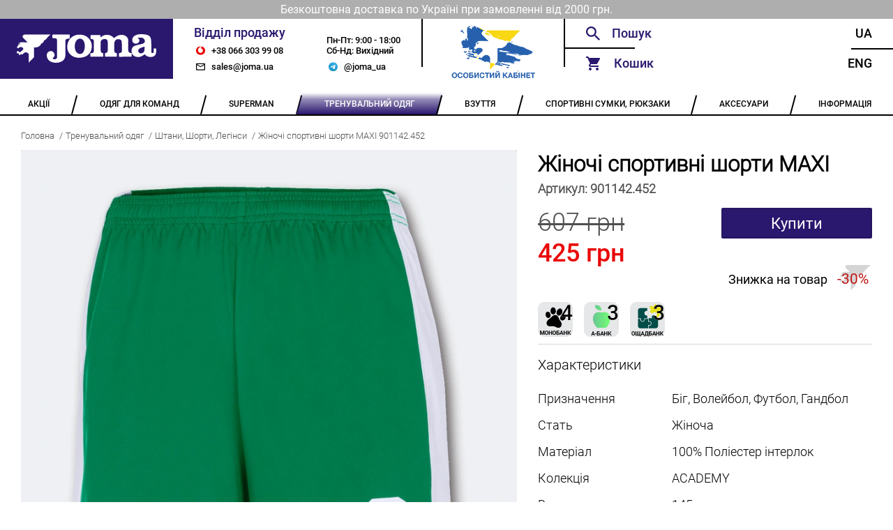

--- FILE ---
content_type: text/html; charset=utf-8
request_url: https://joma.ua/pants-shorts-leggings/901142-452/
body_size: 10075
content:





<!DOCTYPE html>
<html lang="en">
    <head>
        <meta charset="UTF-8" />
        <meta name="viewport" content="width=device-width, initial-scale=1.0" />
        <meta name="google-site-verification" content="egWBgmdmDExXQ8G4wV30ys8CRiy5tYbyL07pxfdsqcw" />

        
    <title>Жіночі спортивні шорти MAXI 901142.452</title>
    <meta name="description" content="Купити жіночі спортивні шорти іспанського бренду Joma. Колекція MAXI 901142.452">


        <link rel="alternate" hreflang="uk" href="https://joma.ua/pants-shorts-leggings/901142-452/" />
        <link rel="alternate" hreflang="en" href="https://joma.ua/en/pants-shorts-leggings/901142-452/" />

        <link rel="apple-touch-icon" sizes="180x180" href="/static/core/desktop/assets/img/logo_180x180_v2_2.png" />
        <link rel="icon" type="image/png" sizes="64x64" href="/static/core/desktop/assets/img/logo_32x32_v2_2.png" />
        <link rel="shortcut icon" href="/static/core/desktop/assets/img/logo_16x16_v2_2.png" />

        
    <link rel="canonical" href="https://joma.ua/pants-shorts-leggings/901142-452/" />
    <link rel="stylesheet" href="/static/core/vendored/css/splide-default-4.1.4.min.css">


        <style>
            @font-face {
                font-family: Roboto;
                src: url('/static/core/fonts/roboto-regular.woff2') format('woff2'),
                     url('/static/core/fonts/roboto-regular.woff') format('woff');
                font-weight: normal;
                font-style: normal;
                font-display: swap;
            }

            @font-face {
                font-family: RobotoMedium;
                src: url('/static/core/fonts/roboto-medium.woff2') format('woff2'),
                     url('/static/core/fonts/roboto-medium.woff') format('woff');
                font-weight: normal;
                font-style: normal;
                font-display: swap;
            }

            @font-face {
                font-family: RobotoLight;
                src: url('/static/core/fonts/roboto-light.woff2') format('woff2'),
                     url('/static/core/fonts/roboto-light.woff') format('woff');
                font-weight: normal;
                font-style: normal;
                font-display: swap;
            }
        </style>

        <style type="text/css">
            .slider img {
              max-width: 100%;
              display: block;
              height: auto;
            }

            .custom-arrow {
                font-size: 18px;
            }
            .custom-arrow svg {
                font-size: 18px;
            }
            .custom-pagination{
                position: static;
                padding: 0px;
            }
            .custom-pagination-page.is-active {
                background: #000;
            }
        </style>

        <link rel="stylesheet" href="/static/CACHE/css/output.854277601419.css" type="text/css">

        <!-- Global site tag (gtag.js) - Google Analytics -->
        <script async src="https://www.googletagmanager.com/gtag/js?id=UA-172861485-1"></script>
        <script>
            window.dataLayer = window.dataLayer || [];
            function gtag(){dataLayer.push(arguments);}
            gtag('js', new Date());
            gtag('config', 'UA-172861485-1');
        </script>
    </head>
  <body>
    <div class="wrapper">
        
            <div class="header-info">
                <p class="header-info header-info__text">Безкоштовна доставка по Україні при замовленні від 2000 грн.</p>
            </div>
        
        <!-- ---------HEADER_V2--------- -->
      <header class="header-v2">
        <a href="/" class="header-v2__logo"></a>

        <div class="header-v2__sales">
          <div class="header-v2__sales-column">
            <div class="header-v2__sales-title">Відділ продажу</div>
              <a href="tel:+380663039908" class="header-v2__contact header-v2__contact_phone" title="phone">
                +38 066 303 99 08
              </a>
              <a href="mailto:sales@joma.ua" class="header-v2__contact header-v2__contact_mail" title="email">
                sales@joma.ua
              </a>
          </div>

          <div class="header-v2__sales-column">
            <div class="header-v2__sales-days">
              <div>Пн-Пт: 9:00 - 18:00</div>
              <div>Сб-Нд: Вихідний</div>
            </div>
            <a href="https://t.me/joma_ua" class="header-v2__contact header-v2__contact_mt header-v2__contact_telegram"
               title="telegram">
                @joma_ua
            </a>
          </div>
        </div>

        <div class="header-v2__admin">
            
                    <a href="" id="openLoginModal" class="footer__container-item-inner">
                        <img src="/static/core/desktop/assets/img/account_logo.png" height="80"
                            style="margin-left: auto;margin-right: auto;" alt="Особистий кабінет">
                    </a>
              
        </div>

        <div class="header__functionals">
          <div class="header__functionals-column">
            <div id="searchWidget" class="header__functionals-item header__functionals-item_search">
              <!-- header__functionals-item_search-show header__functionals-item_search-show-empty-->
              <input id="searchInput" type="text" placeholder="Пошук" />
              <i class="header__functionals-item-search-close"></i>
              <!-- SEARCH DROPDOWN -->
              <div id="searchAutocomplete" class="header__search-dropdown">

              </div>
            </div>

            <div id="functionalCart" class="header__functionals-item header__functionals-item_cart">
              Кошик
              <i id="cartSidebarBubble" class="items-in-cart-bubble items-in-cart-bubble_hidden">
                  0
              </i>
              <a class="open-cart" href="/checkout/"></a>
              <div id="sideCartInner" class="header__functionals-item_cart-inner">
                  


<input type="hidden" id="cartLen" value="0">


              </div>
              <div class="header__functionals-item_cart-empty">
                Кошик порожній
              </div>
            </div>

          </div>

          <div class="header__functionals-column">
            <a
              href="/pants-shorts-leggings/901142-452/"
              class="header__functionals-item header__functionals-item_right"
            >
              Ua
            </a>
            <a
              href="/en/pants-shorts-leggings/901142-452/"
              class="header__functionals-item header__functionals-item_right"
            >
              Eng
            </a>
          </div>

        </div>
      </header>
      <!-- ---------HEADER--------- -->

      <ul class="navbar">
        
            
                <li class="navbar__item ">
                    <a href="/Sale-P/" class="navbar__item-inner">
                        <span>АКЦІЇ</span>
                    </a>
                    <ul class="navbar__dropdown">
                        
                            
                        
                            
                        
                    </ul>
                </li>
            
        
            
                <li class="navbar__item ">
                    <a href="/teams-collection/" class="navbar__item-inner">
                        <span>ОДЯГ ДЛЯ КОМАНД</span>
                    </a>
                    <ul class="navbar__dropdown">
                        
                            
                                <li class="navbar__dropdown-item">
                                    <a href="/basket-2016-03-05-/" class="navbar__dropdown-item-inner">
                                        БАСКЕТБОЛ
                                    </a>
                                </li>
                            
                        
                            
                                <li class="navbar__dropdown-item">
                                    <a href="/volleyball/" class="navbar__dropdown-item-inner">
                                        ВОЛЕЙБОЛ
                                    </a>
                                </li>
                            
                        
                            
                                <li class="navbar__dropdown-item">
                                    <a href="/goal-keepers/" class="navbar__dropdown-item-inner">
                                        ВОРОТАРСЬКА ФОРМА
                                    </a>
                                </li>
                            
                        
                            
                                <li class="navbar__dropdown-item">
                                    <a href="/handball/" class="navbar__dropdown-item-inner">
                                        ГАНДБОЛ
                                    </a>
                                </li>
                            
                        
                            
                                <li class="navbar__dropdown-item">
                                    <a href="/running/" class="navbar__dropdown-item-inner">
                                        ЛЕГКА АТЛЕТИКА
                                    </a>
                                </li>
                            
                        
                            
                                <li class="navbar__dropdown-item">
                                    <a href="/rugby/" class="navbar__dropdown-item-inner">
                                        РЕГБІ
                                    </a>
                                </li>
                            
                        
                            
                                <li class="navbar__dropdown-item">
                                    <a href="/referee/" class="navbar__dropdown-item-inner">
                                        СУДДІВСЬКА ФОРМА
                                    </a>
                                </li>
                            
                        
                            
                                <li class="navbar__dropdown-item">
                                    <a href="/tennis/" class="navbar__dropdown-item-inner">
                                        ТЕНІС
                                    </a>
                                </li>
                            
                        
                            
                                <li class="navbar__dropdown-item">
                                    <a href="/football/" class="navbar__dropdown-item-inner">
                                        ФУТБОЛ
                                    </a>
                                </li>
                            
                        
                    </ul>
                </li>
            
        
            
                <li class="navbar__item ">
                    <a href="/superman/" class="navbar__item-inner">
                        <span>SUPERMAN</span>
                    </a>
                    <ul class="navbar__dropdown">
                        
                    </ul>
                </li>
            
        
            
                <li class="navbar__item navbar__item_active">
                    <a href="/training-equipment/" class="navbar__item-inner">
                        <span>ТРЕНУВАЛЬНИЙ ОДЯГ</span>
                    </a>
                    <ul class="navbar__dropdown">
                        
                            
                                <li class="navbar__dropdown-item">
                                    <a href="/rainjacket-windbreaker/" class="navbar__dropdown-item-inner">
                                        ВІТРОВКИ, ДОЩОВИКИ
                                    </a>
                                </li>
                            
                        
                            
                                <li class="navbar__dropdown-item">
                                    <a href="/winter-clothes/" class="navbar__dropdown-item-inner">
                                        ЗИМОВИЙ ОДЯГ
                                    </a>
                                </li>
                            
                        
                            
                                <li class="navbar__dropdown-item">
                                    <a href="/swimming/" class="navbar__dropdown-item-inner">
                                        ПЛАВАННЯ
                                    </a>
                                </li>
                            
                        
                            
                                <li class="navbar__dropdown-item">
                                    <a href="/tracksuit/" class="navbar__dropdown-item-inner">
                                        СПОРТИВНІ КОСТЮМИ
                                    </a>
                                </li>
                            
                        
                            
                                <li class="navbar__dropdown-item">
                                    <a href="/sweatshirt/" class="navbar__dropdown-item-inner">
                                        СПОРТИВНІ КОФТИ
                                    </a>
                                </li>
                            
                        
                            
                                <li class="navbar__dropdown-item">
                                    <a href="/brama-2016-03-05-/" class="navbar__dropdown-item-inner">
                                        ТЕРМОБІЛИЗНА
                                    </a>
                                </li>
                            
                        
                            
                                <li class="navbar__dropdown-item">
                                    <a href="/t-shirts-polo/" class="navbar__dropdown-item-inner">
                                        ФУТБОЛКИ, ПОЛО, ТОПИ
                                    </a>
                                </li>
                            
                        
                            
                                <li class="navbar__dropdown-item">
                                    <a href="/pants-shorts-leggings/" class="navbar__dropdown-item-inner">
                                        ШТАНИ, ШОРТИ, ЛЕГІНСИ
                                    </a>
                                </li>
                            
                        
                            
                                <li class="navbar__dropdown-item">
                                    <a href="/set/" class="navbar__dropdown-item-inner">
                                        КОМПЛЕКТИ
                                    </a>
                                </li>
                            
                        
                            
                                <li class="navbar__dropdown-item">
                                    <a href="/collections/" class="navbar__dropdown-item-inner">
                                        КОЛЕКЦІЇ
                                    </a>
                                </li>
                            
                        
                    </ul>
                </li>
            
        
            
                <li class="navbar__item ">
                    <a href="/shoes/" class="navbar__item-inner">
                        <span>ВЗУТТЯ</span>
                    </a>
                    <ul class="navbar__dropdown">
                        
                            
                        
                            
                        
                            
                        
                            
                        
                            
                        
                            
                        
                            
                        
                            
                        
                            
                        
                            
                        
                    </ul>
                </li>
            
        
            
                <li class="navbar__item ">
                    <a href="/bags/" class="navbar__item-inner">
                        <span>СПОРТИВНІ СУМКИ, РЮКЗАКИ</span>
                    </a>
                    <ul class="navbar__dropdown">
                        
                            
                                <li class="navbar__dropdown-item">
                                    <a href="/backpacks/" class="navbar__dropdown-item-inner">
                                        РЮКЗАКИ
                                    </a>
                                </li>
                            
                        
                            
                                <li class="navbar__dropdown-item">
                                    <a href="/bags_1/" class="navbar__dropdown-item-inner">
                                        СПОРТИВНІ СУМКИ
                                    </a>
                                </li>
                            
                        
                    </ul>
                </li>
            
        
            
                <li class="navbar__item ">
                    <a href="/accessories/" class="navbar__item-inner">
                        <span>АКСЕСУАРИ</span>
                    </a>
                    <ul class="navbar__dropdown">
                        
                            
                                <li class="navbar__dropdown-item">
                                    <a href="/a_hats/" class="navbar__dropdown-item-inner">
                                        ГОЛОВНІ УБОРИ
                                    </a>
                                </li>
                            
                        
                            
                                <li class="navbar__dropdown-item">
                                    <a href="/zahist/" class="navbar__dropdown-item-inner">
                                        ЗАХИСТ
                                    </a>
                                </li>
                            
                        
                            
                                <li class="navbar__dropdown-item">
                                    <a href="/training-bibs/" class="navbar__dropdown-item-inner">
                                        МАНІЖКИ
                                    </a>
                                </li>
                            
                        
                            
                                <li class="navbar__dropdown-item">
                                    <a href="/a_balls/" class="navbar__dropdown-item-inner">
                                        М&#x27;ЯЧІ
                                    </a>
                                </li>
                            
                        
                            
                                <li class="navbar__dropdown-item">
                                    <a href="/raketki/" class="navbar__dropdown-item-inner">
                                        РАКЕТКИ
                                    </a>
                                </li>
                            
                        
                            
                                <li class="navbar__dropdown-item">
                                    <a href="/Knee_socks/" class="navbar__dropdown-item-inner">
                                        ГЕТРИ
                                    </a>
                                </li>
                            
                        
                            
                                <li class="navbar__dropdown-item">
                                    <a href="/shkarpetki/" class="navbar__dropdown-item-inner">
                                        ШКАРПЕТКИ
                                    </a>
                                </li>
                            
                        
                            
                                <li class="navbar__dropdown-item">
                                    <a href="/a_other/" class="navbar__dropdown-item-inner">
                                        ІНШЕ
                                    </a>
                                </li>
                            
                        
                            
                                <li class="navbar__dropdown-item">
                                    <a href="/gift/" class="navbar__dropdown-item-inner">
                                        ПОДАРУНКОВІ СЕРТИФІКАТИ
                                    </a>
                                </li>
                            
                        
                    </ul>
                </li>
            
        

        <li class="navbar__item">
          <a href="/info/" class="navbar__item-inner">
            <span>ІНФОРМАЦІЯ</span>
          </a>
            <ul class="navbar__dropdown">
                <li class="navbar__dropdown-item">
                    <a href="/team_kit/" class="navbar__dropdown-item-inner">
                        КОНСТРУКТОР ФОРМИ
                    </a>
                </li>
                <li class="navbar__dropdown-item">
                    <a href="/wear_info/" class="navbar__dropdown-item-inner">
                        ЯК ПІДІБРАТИ РОЗМІР
                    </a>
                </li>
                
                    <li class="navbar__dropdown-item">
                        <a href="/info/contacts/" class="navbar__dropdown-item-inner">
                            КОНТАКТИ
                        </a>
                    </li>
                
                    <li class="navbar__dropdown-item">
                        <a href="/info/returns/" class="navbar__dropdown-item-inner">
                            ГАРАНТІЇ ТА ПОВЕРНЕННЯ
                        </a>
                    </li>
                
                    <li class="navbar__dropdown-item">
                        <a href="/info/Discount/" class="navbar__dropdown-item-inner">
                            ДИСКОНТНА ПРОГРАМА
                        </a>
                    </li>
                
                    <li class="navbar__dropdown-item">
                        <a href="/info/delivery/" class="navbar__dropdown-item-inner">
                            ОПЛАТА / ДОСТАВКА
                        </a>
                    </li>
                
                    <li class="navbar__dropdown-item">
                        <a href="/info/catalog/" class="navbar__dropdown-item-inner">
                            КАТАЛОГИ
                        </a>
                    </li>
                
                    <li class="navbar__dropdown-item">
                        <a href="/info/catalogs_archive/" class="navbar__dropdown-item-inner">
                            АРХІВ КАТАЛОГІВ
                        </a>
                    </li>
                
                    <li class="navbar__dropdown-item">
                        <a href="/info/about/" class="navbar__dropdown-item-inner">
                            ПРО КОМПАНІЮ
                        </a>
                    </li>
                
            </ul>
        </li>
      </ul>
      <!-- ---------NAVBAR--------- -->
      
    <div class="bread-crumbs">
        <a href="/" class='bread-crumbs__item'>Головна</a>
        
            <a href="/training-equipment/" class='bread-crumbs__item'>Тренувальний одяг</a>
        
            <a href="/pants-shorts-leggings/" class='bread-crumbs__item'>Штани, Шорти, Легінси</a>
        
        <a href="#" class='bread-crumbs__item'>Жіночі спортивні шорти MAXI 901142.452</a>
    </div>

      <main class="main-content">
        
<div class="product">
    <div class="product__column product__column_left">
        <div class="slider">
            <span class="slider__view slider__view_360"></span>

            <div class="splide" role="group">
                <div class="splide__track">
                    <ul class="splide__list">
                        <li class="splide__slide">
                            <div>
                                <img src="/media/cache/4a/5c/4a5c4eee92acf1173532a2d0b3174404.webp"
                                    width="800" height="800"
                                    alt="">
                            </div>
                        </li>
                        
                    </ul>
              </div>
            </div>

        </div>

        

        <div class="product__description">
            <p>Тренувальні шорти ідеальні для тренувань. Мультиспортивна модель для жінок і дівчат. Ці шорти вільного крою з еластичною талією збережуть прохолоду влітку, коли високі температури. Легкі, широкі і з відмінною свободою рухів, вони дозволять вам займатися спортом максимально комфортно.</p>

<p>Мають еластичну талію, яка адаптується до тіла спортсмена, і внутрішній шнурок, який регулює посадку. Виготовлені з легкої, комфортної тканини, яка відрізняється високою стійкістю до тертя і прання. Ви можете носити їх знову і знову, не турбуючись про їхню довговічність. Крім того, їх пароподібний крій дозволяє повітрю входити та виходити, пропонуючи шкірі спортсменки свіжість. Спортивний дизайн з максимальною амплітудою та&nbsp;елементами контрастного кольору з боків. Трафаретний друк логотипу Joma.</p>
        </div>

        
    </div>
    <div class="product__column product__column_right">
        <h3 class="product__title">
            Жіночі спортивні шорти MAXI
        </h3>
        <h4 class="product__code">
            Артикул: <span class="product__code-number">901142.452</span>
        </h4>
        <div class="product__price">
            
                <div class="product__price-item product__price-item_number
                    
                        
                            product__price-item_sale
                        
                    ">
                    607 грн
                    
                        
                            <span class="product__sale">425 грн</span>
                        
                    
                </div>
            
            
                
                    <button id="addToCart"
                       data-product-id="7804" data-cart-property-id="475488"
                       class="product__price-item product__price-item_buy">Купити</button>
                
            
        </div>

        
            
                <span class="product__discount-icon">
                    Знижка на товар
                    <span class="product__discount-percent">
                        -30%
                    </span>
                </span>
            
        

        <div class="product__part-pay">
            <img src="/static/core/desktop/assets/pay/mono.png"
                 alt="Покупка частинами monobank Joma.ua"
                 title="Покупка частинами monobank Joma.ua">



            <img src="/static/core/desktop/assets/pay/abank.png"
                 alt="А-Банк. Плати частями"
                 title="А-Банк. Плати частями">
            <img src="/static/core/desktop/assets/pay/obank.png"
                 alt="ОЩАДБАНК: Виплати частинами"
                 title="ОЩАДБАНК: Виплати частинами">
        </div>

        <div class="product__characteristics">
            <p class='product__characteristics-title'>Характеристики</p>
            
                <div class="product__characteristic">
                    <div class="product__characteristic-name">Призначення</div>
                    <div class="product__characteristic-value">Біг, Волейбол, Футбол, Гандбол</div>
                </div>
            
                <div class="product__characteristic">
                    <div class="product__characteristic-name">Стать</div>
                    <div class="product__characteristic-value">Жіноча</div>
                </div>
            
                <div class="product__characteristic">
                    <div class="product__characteristic-name">Матеріал</div>
                    <div class="product__characteristic-value">100% Поліестер інтерлок</div>
                </div>
            
                <div class="product__characteristic">
                    <div class="product__characteristic-name">Колекція</div>
                    <div class="product__characteristic-value">ACADEMY</div>
                </div>
            

            
                <div class="product__characteristic">
                    <div class="product__characteristic-name">Вага</div>
                    <div class="product__characteristic-value">145 г</div>
                </div>
            
            
        </div>

        

        
            <div class="product__spanish-sizes">
                <div class="product__spanish-sizes-title">
                    Розміри на іспанському складі
                </div>
                <div class="product__sizes">
                    
                        
                            <a href="" data-cart-property-id="475488" class="product__size product__size_es product__size_yellow">4XS-3XS</a>
                        
                    
                        
                            <a href="" data-cart-property-id="475487" class="product__size product__size_es">2XS</a>
                        
                    
                        
                            <a href="" data-cart-property-id="475493" class="product__size product__size_es">XS</a>
                        
                    
                        
                            <a href="" data-cart-property-id="475491" class="product__size product__size_es">S</a>
                        
                    
                        
                            <a href="" data-cart-property-id="475490" class="product__size product__size_es">M</a>
                        
                    
                        
                            <a href="" data-cart-property-id="475489" class="product__size product__size_es">L</a>
                        
                    
                        
                            <a href="" data-cart-property-id="475492" class="product__size product__size_es">XL</a>
                        
                    
                        
                            <a href="" data-cart-property-id="475494" class="product__size product__size_es">XXL</a>
                        
                    


                </div>
            </div>

            <p class='product__order-from-far-explained product__order-from-far-explained_yellow'>
                При замовленні з іспанського складу доставка складає від 14 до 21 днів
            </p>
        

        

        <div class="product__available">
            <div class="product__available-title">Наявність</div>
            <div class="product__available-status product__available-status_enable">
                <div class="product__available-status-enabled">
                    Є в наявності
                </div>
                <div class="product__available-status-disabled">
                    
                        Очікується поставка
                    
                </div>

            </div>
        </div>
        



        
            <p class="product__colors-title">Інші кольори</p>
            <div class="product__colors">
                
                    <div class="product__color">
                        <a href="/pants-shorts-leggings/academy-iii-901142-061/">
                           <img src='/media/cache/52/72/5272345a6bdbd7188c57a84eeda8f3ed.webp'
                                width="179" height="179"
                                alt="">
                        </a>
                        <p class='product__color-name'>
                            <a href="/pants-shorts-leggings/academy-iii-901142-061/">Жіночі спортивні шорти MAXI 901142.061</a>
                        </p>
                    </div>
                
                    <div class="product__color">
                        <a href="/pants-shorts-leggings/academy-iii-901142-102/">
                           <img src='/media/cache/05/0a/050a25388e6ee41dc254dbaf41305ba9.webp'
                                width="179" height="179"
                                alt="">
                        </a>
                        <p class='product__color-name'>
                            <a href="/pants-shorts-leggings/academy-iii-901142-102/">Жіночі спортивні шорти MAXI 901142.102</a>
                        </p>
                    </div>
                
                    <div class="product__color">
                        <a href="/pants-shorts-leggings/academy-iii-901142-109/">
                           <img src='/media/cache/d8/67/d8679ffd6ae53e6d7c2cc9be3db31d65.webp'
                                width="179" height="179"
                                alt="">
                        </a>
                        <p class='product__color-name'>
                            <a href="/pants-shorts-leggings/academy-iii-901142-109/">Жіночі спортивні шорти MAXI 901142.109</a>
                        </p>
                    </div>
                
                    <div class="product__color">
                        <a href="/pants-shorts-leggings/academy-iii-901142-332/">
                           <img src='/media/cache/f6/1f/f61f7acab64deb4b5bbdaf1116117137.webp'
                                width="179" height="179"
                                alt="">
                        </a>
                        <p class='product__color-name'>
                            <a href="/pants-shorts-leggings/academy-iii-901142-332/">Жіночі спортивні шорти MAXI 901142.332</a>
                        </p>
                    </div>
                
                    <div class="product__color">
                        <a href="/pants-shorts-leggings/academy-iii-901142-342/">
                           <img src='/media/cache/69/e4/69e4c3846f1a5bc5fa5b09120e190c5d.webp'
                                width="179" height="179"
                                alt="">
                        </a>
                        <p class='product__color-name'>
                            <a href="/pants-shorts-leggings/academy-iii-901142-342/">Жіночі спортивні шорти MAXI 901142.342</a>
                        </p>
                    </div>
                
                    <div class="product__color">
                        <a href="/pants-shorts-leggings/academy-iii-901142-602/">
                           <img src='/media/cache/b8/02/b802390b184575474857e0d967d20052.webp'
                                width="179" height="179"
                                alt="">
                        </a>
                        <p class='product__color-name'>
                            <a href="/pants-shorts-leggings/academy-iii-901142-602/">Жіночі спортивні шорти MAXI 901142.602</a>
                        </p>
                    </div>
                
                    <div class="product__color">
                        <a href="/pants-shorts-leggings/academy-iii-901142-702/">
                           <img src='/media/cache/ba/36/ba3668b1c8fbc0b5b69e2d545ade3c47.webp'
                                width="179" height="179"
                                alt="">
                        </a>
                        <p class='product__color-name'>
                            <a href="/pants-shorts-leggings/academy-iii-901142-702/">Жіночі спортивні шорти MAXI 901142.702</a>
                        </p>
                    </div>
                
                    <div class="product__color">
                        <a href="/pants-shorts-leggings/901142-106/">
                           <img src='/media/cache/e1/b0/e1b0a707a16040a89cb14e2143762343.webp'
                                width="179" height="179"
                                alt="">
                        </a>
                        <p class='product__color-name'>
                            <a href="/pants-shorts-leggings/901142-106/">Жіночі спортивні шорти MAXI 901142.106</a>
                        </p>
                    </div>
                
                    <div class="product__color">
                        <a href="/pants-shorts-leggings/901142-206/">
                           <img src='/media/cache/93/56/9356ce6db0c3e9277ec6e29da75427c3.webp'
                                width="179" height="179"
                                alt="">
                        </a>
                        <p class='product__color-name'>
                            <a href="/pants-shorts-leggings/901142-206/">Жіночі спортивні шорти MAXI 901142.206</a>
                        </p>
                    </div>
                
                    <div class="product__color">
                        <a href="/pants-shorts-leggings/901142-207/">
                           <img src='/media/cache/72/95/7295515c1e11052d488adc7ca7e27aee.webp'
                                width="179" height="179"
                                alt="">
                        </a>
                        <p class='product__color-name'>
                            <a href="/pants-shorts-leggings/901142-207/">Жіночі спортивні шорти MAXI 901142.207</a>
                        </p>
                    </div>
                
                    <div class="product__color">
                        <a href="/pants-shorts-leggings/901142-108/">
                           <img src='/media/cache/5e/47/5e47a2f1df8de8ec617f14e316fbabf2.webp'
                                width="179" height="179"
                                alt="">
                        </a>
                        <p class='product__color-name'>
                            <a href="/pants-shorts-leggings/901142-108/">Жіночі спортивні шорти MAXI 901142.108</a>
                        </p>
                    </div>
                
                    <div class="product__color">
                        <a href="/pants-shorts-leggings/901142-117/">
                           <img src='/media/cache/db/eb/dbeb6c74bde5375a7e123cd880fc9240.webp'
                                width="179" height="179"
                                alt="">
                        </a>
                        <p class='product__color-name'>
                            <a href="/pants-shorts-leggings/901142-117/">Жіночі спортивні шорти MAXI 901142.117</a>
                        </p>
                    </div>
                
                    <div class="product__color">
                        <a href="/pants-shorts-leggings/901142-336/">
                           <img src='/media/cache/cb/3b/cb3b6ccf3364bb024b7188469c75081c.webp'
                                width="179" height="179"
                                alt="">
                        </a>
                        <p class='product__color-name'>
                            <a href="/pants-shorts-leggings/901142-336/">Жіночі спортивні шорти MAXI 901142.336</a>
                        </p>
                    </div>
                
                    <div class="product__color">
                        <a href="/pants-shorts-leggings/901142-609/">
                           <img src='/media/cache/a4/09/a40958bb47a9cb0a9ae8fcadc1bf7602.webp'
                                width="179" height="179"
                                alt="">
                        </a>
                        <p class='product__color-name'>
                            <a href="/pants-shorts-leggings/901142-609/">Жіночі спортивні шорти MAXI 901142.609</a>
                        </p>
                    </div>
                
                    <div class="product__color">
                        <a href="/pants-shorts-leggings/901142-709/">
                           <img src='/media/cache/31/c9/31c9ac333a1ee2fc97e90b0d73fcd71e.webp'
                                width="179" height="179"
                                alt="">
                        </a>
                        <p class='product__color-name'>
                            <a href="/pants-shorts-leggings/901142-709/">Жіночі спортивні шорти MAXI 901142.709</a>
                        </p>
                    </div>
                
                    <div class="product__color">
                        <a href="/pants-shorts-leggings/901142-907/">
                           <img src='/media/cache/60/29/6029e8b3ff7c9b33b1e23259c97b59f3.webp'
                                width="179" height="179"
                                alt="">
                        </a>
                        <p class='product__color-name'>
                            <a href="/pants-shorts-leggings/901142-907/">Жіночі спортивні шорти MAXI 901142.907</a>
                        </p>
                    </div>
                
            </div>
        

    </div>
</div>


        
            <!-- LOGIN MODAL -->
            <div id="loginModal" class="modal modal_login">
                <div id="loginModalContent">
                    <form id="loginForm" class="modal__login modal__login_error">
                        <h2 class="modal__header">Вхід</h2>
                        <a href='' class='modal__close'></a>
                        <input type="text" name="email" id="loginFormUsername" class="modal__login-email overflow-dots" placeholder="Email">
                        <div class="modal__login-pwd">
                            <input type="checkbox" id='login_checkbox' class="default_checkbox">
                            <input type="password" name="password" id="loginFormPassword" class="modal__login-pwd-inner overflow-dots" placeholder="Пароль">
                            <label for="login_checkbox" class="modal__login-pwd-show"></label>
                            <span id="loginFormError" class='modal__login-error'></span>
                        </div>
                        <a href='#' id="loginSubmit" class="modal__btn modal__btn_login">Увійти</a>
    

                        <p class="modal__social-text">Або</p>
                        <a href="/oauth/login/google-oauth2/" class="modal__btn modal__btn_social-login">
                           Увійти за допомогою Google
                        </a>

                        <div class="modal__footer">
                            <a href="" id="openPwdRecoveryModal" class="modal__footer-item modal__footer-item_login">
                                Забули пароль?
                            </a>
                            <a class="modal__footer-item modal__footer-item_login modal__footer-item_active">
                                Немає облікового запису?
                            </a>
                            <a href="" id="openRegistrationModal" class="modal__footer-item modal__footer-item_login">
                                Зареєструватися
                            </a>
                        </div>
                    </form>
                </div>
            </div>

            <!-- PWD RECOVERY ERROR MODAL -->
            <div id="pwdRecoveryModal" class="modal">
                <div id="pwdRecoveryModalInner" class="modal__pwd-recovery">
                    <h2 class="modal__header">Відновлення пароля</h2>
                    <a href='' class='modal__close'></a>
                    <h3 class="modal__pwd-recovery-header">
                        Для відновлення пароля вкажіть адресу Вашої електронної пошти
                    </h3>
                    <div class="modal__pwd-recovery-inner">
                        <input id="pwdRecoveryFormEmail" type="email" class="modal__pwd-recovery-email overflow-dots" placeholder="Вкажіть Ваш E-mail">
                        <span class='modal__pwd-recovery-error'>Користувача з вказаним E-mail не існує</span>
                    </div>
                    <a href='' id="pwdRecoveryButton" class="modal__btn modal__btn_pwd-rec">Надіслати</a>
                </div>
            </div>

            <!-- PWD RECOVERY MODAL -->
            <div id="pwdRecoverySuccessModal" class="modal">
                <div class="modal__pwd-recovery-success">
                    <h2 class="modal__header">Відновлення пароля</h2>
                    <a href='' class='modal__close'></a>
                    <h3 class="modal__pwd-recovery-success-title">
                        На вказаний E-mail були відправлені інструкції по відновленню пароля
                    </h3>
                </div>
            </div>

            <!-- REGISTER MODAL -->
            <div id="registrationModal" class="modal">
                <form id="registrationForm" class="modal__register">
                    <h2 class="modal__header">Реєстрація</h2>
                    <a href='' class='modal__close'></a>
                    <input id="registrationFormName" type="text" class="modal__register-name overflow-dots" placeholder="Ім’я" required>
                    <input id="registrationFormEmail" type="text" class="modal__register-email overflow-dots" placeholder="Email" required>
                    <div class="modal__register-pwd">
                        <input type="checkbox" id='register_checkbox' class="default_checkbox">
                        <input id="registrationFormPassword" type="password" class="modal__register-pwd-inner overflow-dots" placeholder="Пароль" required>
                        <label for="register_checkbox" class="modal__register-pwd-show"></label>
                        <span id="registrationFormError" class="modal__register-error"></span>
                    </div>
                    <a href='#' id="registrationSubmit" class="modal__btn modal__register-button">Зареєструватися</a>
                    <div class="modal__footer modal__register-footer">
                        <span class="modal__footer-item modal__footer-item_active">
                            Вже є аккаунт?
                        </span>
                        <a href="" id="registrationLogin" class="modal__footer-item">
                            Увійти
                        </a>
                    </div>
                </form>
            </div>
        

        <!-- FEEDBACK MODAL -->
        <div class="modal">
                <div class="modal__feedback">
                    <h2 class="modal__header">Зворотний зв’язок</h2>
                    <a href='' class='modal__close'></a>
                    <input type="text" class='modal__feedback-email' placeholder='Вкажіть Ваш E-mail'>
                    <div class="modal__feedback-msg">
                        <h3 class="modal__feedback-msg-title">Текст повідомлення</h3>
                        <textarea class='modal__feedback-msg-text'></textarea>
                    </div>
                    <a href='' class="modal__btn modal__feedback-btn">Надіслати</a>
                </div>
            </div>

        <!-- CART MODAL -->
        <div class="cart-modal" id="cartModal">

          <div class="cart-modal-header">Кошик</div>
          <div class="cart-modal__close"></div>
          <div class="cart-container">
            <div id="cartModalInner" class="cart-wraper cart-wraper_scroll">
                




<div class="cart-container__promo">
    <span>
        <input class="cartDiscountCert" type="text" placeholder="Знижка за сертифікатом?"
        value="">

        
            
                <i class="cart-container__promo-decline cart-container__promo-decline_default"></i>
                <i class="cart-container__promo-confirm cart-container__promo-confirm_blue"></i>
            
        
    </span>
    <div class="cart-container__promo-message">
        
            
        
    </div>
</div>

            </div>
          </div>
          <div class="cart-total ">
              <span class="price">Разом: 0 грн</span>
              <span class="discount">Разом: 0 грн</span>
          </div>

          <div class="cart-bottom">
            <a href="" class="cart-bottom__continue">Продовжити покупки</a>
            <a href="/checkout/" class="cart-bottom__checkout">Оформити замовлення</a>
          </div>

        </div>
        <!-- ---------MODALS--------- -->
      </main>
      <!-- ----------MAIN---------- -->
      <footer class="footer">
        <ul class="footer__container">
          <li class="footer__container-item">
            <a href="/team_kit/" class="footer__container-item-inner
                ">
                Конструктор форми
            </a>
          </li>
          <li class="footer__container-item">
            <a href="/wear_info/" class="footer__container-item-inner
                ">
                Як підібрати розмір
            </a>
          </li>
          <li class="footer__container-item footer__container-item_phone"></li>
          <li class="footer__container-item">
            <a href="/info/delivery/" class="footer__container-item-inner">
                Оплата / Доставка
            </a>
          </li>
          <li class="footer__container-item">
              
                    <a href="" id="openLoginModal2" class="footer__container-item-inner">
                        Особистий кабінет
                    </a>
              
          </li>
        </ul>
      </footer>
      <!-- ---------FOOTER--------- -->
    </div>
    <script src="/static/core/vendored/js/jquery-3.6.0.min.js"></script>
    <script>
        let csrf_token = 'HEcKXv5Y9bkge9kdPse0RvcyxE3s9u6lcS3HBs3ho4bFYjRl1l7fvftPYx4CShcf';
        let cart_put_url = "/cart/add/";
        let cart_remove_url = "/cart/remove/";
        let cart_add_discount= "/cart/add_discount/";
        let cart_remove_discount= "/cart/remove_discount/";
        let set_order_attribute = "/order/set_attribute/";
        let autocomplete_url = '/search/autocomplete/';
        let search_url = '/search/';
        let team_kit_url = '/team_kit/';
        let login_url = '/login/';
        let personal_cabinet_url = '/personal_cabinet/';
        let register_user_url = '/register_user/';
        let restore_password_url = '/restore_password/';
    </script>
	<script src="/static/CACHE/js/output.bb161503bcb4.js"></script>

    
    <script src="/static/core/vendored/js/splide-4.1.4.min.js"></script>
    <script>
        $(document).ready(function () {
            let showArrows = false;
            let splide = new Splide('.splide', {
                arrows: showArrows,
                classes: {
                    arrows: 'splide__arrows',
                    arrow : 'splide__arrow custom-arrow',
                    prev  : 'splide__arrow--prev',
                    next  : 'splide__arrow--next',
                    pagination: 'splide__pagination custom-pagination',
		            page : 'splide__pagination__page custom-pagination-page',
                },
            });
            splide.mount();

            function clearSizeChoice() {
                $('.product__size_active').removeClass('product__size_active');
                $('.product__size_yellow').removeClass('product__size_yellow');
                $('.product__size_red').removeClass('product__size_red');
            }

            $('.product__size').on('click', function (event) {
                event.preventDefault();
                let cart_property_id = $(this).data("cart-property-id");

                clearSizeChoice();
                $(this).addClass('product__size_active');

                $('#addToCart').data("cart-property-id", cart_property_id);
            });

            $('.product__size_es').on('click', function (event) {
                event.preventDefault();
                let cart_property_id = $(this).data("cart-property-id");

                clearSizeChoice();
                $(this).addClass('product__size_yellow');

                $('#addToCart').data("cart-property-id", cart_property_id);
            });

            $('.product__size_preorder').on('click', function (event) {
                event.preventDefault();
                let cart_property_id = $(this).data("cart-property-id");

                clearSizeChoice();
                $(this).addClass('product__size_red');

                $('#addToCart').data("cart-property-id", cart_property_id);
            });

        });
    </script>


  </body>
</html>
